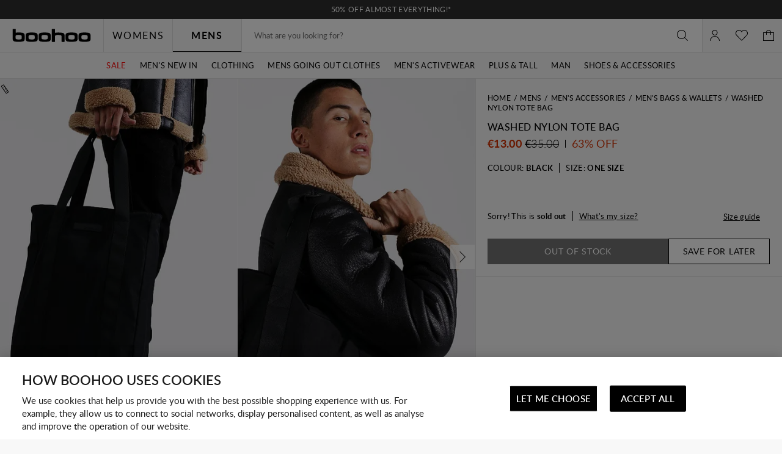

--- FILE ---
content_type: text/javascript; charset=utf-8
request_url: https://e.cquotient.com/recs/bbdt-boohoo-EU/Trending-Now?callback=CQuotient._callback1&_=1767258794003&_device=mac&userId=&cookieId=abqwVOvDpoGzlYkagZSho2Uz40&emailId=&anchors=id%3A%3A%7C%7Csku%3A%3A%7C%7Ctype%3A%3A%7C%7Calt_id%3A%3A&slotId=einstein-complete-the-look-pdp&slotConfigId=Newin-PDP-all&slotConfigTemplate=slots%2Frecommendation%2Fpredictiverecommendations.isml&ccver=1.03&realm=BBDT&siteId=boohoo-EU&instanceType=prd&v=v3.1.3&json=%7B%22userId%22%3A%22%22%2C%22cookieId%22%3A%22abqwVOvDpoGzlYkagZSho2Uz40%22%2C%22emailId%22%3A%22%22%2C%22anchors%22%3A%5B%7B%22id%22%3A%22%22%2C%22sku%22%3A%22%22%2C%22type%22%3A%22%22%2C%22alt_id%22%3A%22%22%7D%5D%2C%22slotId%22%3A%22einstein-complete-the-look-pdp%22%2C%22slotConfigId%22%3A%22Newin-PDP-all%22%2C%22slotConfigTemplate%22%3A%22slots%2Frecommendation%2Fpredictiverecommendations.isml%22%2C%22ccver%22%3A%221.03%22%2C%22realm%22%3A%22BBDT%22%2C%22siteId%22%3A%22boohoo-EU%22%2C%22instanceType%22%3A%22prd%22%2C%22v%22%3A%22v3.1.3%22%7D
body_size: 1133
content:
/**/ typeof CQuotient._callback1 === 'function' && CQuotient._callback1({"Trending-Now":{"displayMessage":"Trending-Now","recs":[{"id":"HZZ28772","product_name":"Obi Tie Waist Blazer","image_url":"http://mediahub.boohoo.com/hzz28772_black_xl_3","product_url":"https://eu.boohoo.com/obi-tie-waist-blazer/HZZ28772.html"},{"id":"HZZ20489","product_name":"Square Neck Ruched Mesh Midaxi Dress","image_url":"http://mediahub.boohoo.com/hzz20489_black_xl_2","product_url":"https://eu.boohoo.com/square-neck-ruched-mesh--midaxi--dress/HZZ20489.html"},{"id":"HZZ22306","product_name":"Satin Structured Bardot Mini Dress","image_url":"http://mediahub.boohoo.com/hzz22306_white_xl_1","product_url":"https://eu.boohoo.com/satin-structured-bardot-mini-dress/HZZ22306.html"},{"id":"GZZ64570","product_name":"Boohoo Basics Plus Basics High Waisted Wide Leg Jeans","image_url":"http://mediahub.boohoo.com/gzz64570_washed black_xl_3","product_url":"https://eu.boohoo.com/boohoo-basics-plus-basics-high-waisted-wide-leg-jeans/GZZ64570.html"},{"id":"HZZ26118","product_name":"Acid Wash Oversized T-Shirt","image_url":"http://mediahub.boohoo.com/hzz26118_charcoal_xl","product_url":"https://eu.boohoo.com/acid-wash-oversized-t-shirt/HZZ26118.html"},{"id":"HZZ21593","product_name":"Plus Chiffon Leopard Print Wrap Midaxi Dress","image_url":"http://mediahub.boohoo.com/hzz21593_leopard_xl_3","product_url":"https://eu.boohoo.com/plus-chiffon-leopard-print-wrap-midaxi-dress-/HZZ21593.html"},{"id":"HZZ22290","product_name":"Premium Sequin Boucle Skater Mini Dress","image_url":"http://mediahub.boohoo.com/hzz22290_white_xl_1","product_url":"https://eu.boohoo.com/premium-sequin-boucle-skater-mini-dress/HZZ22290.html"},{"id":"HZZ22305","product_name":"Satin Structured Bardot Mini Dress","image_url":"http://mediahub.boohoo.com/hzz22305_black_xl","product_url":"https://eu.boohoo.com/satin-structured-bardot-mini-dress/HZZ22305.html"},{"id":"HZZ20065","product_name":"Plus Pleated Skirt LONG SLEEVE Skater Dress","image_url":"http://mediahub.boohoo.com/hzz20065_black_xl_1","product_url":"https://eu.boohoo.com/plus-pleated-skirt-long-sleeve-skater-dress/HZZ20065.html"},{"id":"HZZ21415","product_name":"Plus Chambray Drawstring Wide Leg Trouser","image_url":"http://mediahub.boohoo.com/hzz21415_indigo_xl_1","product_url":"https://eu.boohoo.com/plus-chambray-drawstring-wide-leg-trouser/HZZ21415.html"},{"id":"HZZ19173","product_name":"Petite Fluid Belted Wide Leg Trousers","image_url":"http://mediahub.boohoo.com/hzz19173_chocolate_xl","product_url":"https://eu.boohoo.com/petite-fluid-belted-wide-leg-trousers/HZZ19173.html"},{"id":"HZZ13402","product_name":"Tall Wide Leg Tailored Trousers","image_url":"http://mediahub.boohoo.com/hzz13402_dark grey_xl_1","product_url":"https://eu.boohoo.com/tall-wide-leg-tailored-trousers/HZZ13402.html"},{"id":"HZZ10429","product_name":"Plus Pleated Skirt Skater Dress","image_url":"http://mediahub.boohoo.com/hzz10429_ivory_xl","product_url":"https://eu.boohoo.com/plus-pleated-skirt-skater-dress/HZZ10429.html"},{"id":"HZZ14353","product_name":"Vintage Suede Look Trench Coat","image_url":"http://mediahub.boohoo.com/hzz14353_chocolate_xl_1","product_url":"https://eu.boohoo.com/vintage-suede-look-trench-coat/HZZ14353.html"},{"id":"HZZ20480","product_name":"Ruched Twist Detail Mini Dress","image_url":"http://mediahub.boohoo.com/hzz20480_choc brown_xl","product_url":"https://eu.boohoo.com/ruched-twist-detail-mini-dress/HZZ20480.html"},{"id":"HZZ22942","product_name":"Tall Essential Straight Leg Trouser","image_url":"http://mediahub.boohoo.com/hzz22942_taupe_xl_1","product_url":"https://eu.boohoo.com/tall-essential-straight-leg-trouser/HZZ22942.html"},{"id":"HZZ22092","product_name":"Textured Ruffle Long Sleeve Mini Dress","image_url":"http://mediahub.boohoo.com/hzz22092_black_xl_3","product_url":"https://eu.boohoo.com/textured-ruffle-long-sleeve-mini-dress/HZZ22092.html"},{"id":"HZZ19464","product_name":"Plus Vintage Suede Look Oversized Bomber Jacket","image_url":"http://mediahub.boohoo.com/hzz19464_taupe_xl","product_url":"https://eu.boohoo.com/plus-vintage-suede-look-oversized-bomber-jacket/HZZ19464.html"},{"id":"HZZ24639","product_name":"Textured Split Cut Out Maxi Dress","image_url":"http://mediahub.boohoo.com/hzz24639_black_xl_3","product_url":"https://eu.boohoo.com/textured-split-cut-out-maxi-dress/HZZ24639.html"},{"id":"HZZ22940","product_name":"Petite Essential Oversized Blazer","image_url":"http://mediahub.boohoo.com/hzz22940_taupe_xl","product_url":"https://eu.boohoo.com/petite-essential-oversized-blazer/HZZ22940.html"}],"recoUUID":"f0fba841-e95e-4ade-818a-8467eeae2ae6"}});

--- FILE ---
content_type: text/javascript; charset=utf-8
request_url: https://e.cquotient.com/recs/bbdt-boohoo-EU/ML-Engine?callback=CQuotient._callback0&_=1767258793983&_device=mac&userId=&cookieId=abqwVOvDpoGzlYkagZSho2Uz40&emailId=&anchors=id%3A%3A%7C%7Csku%3A%3A%7C%7Ctype%3A%3A%7C%7Calt_id%3A%3A&slotId=category-recommendations-pdp&slotConfigId=Einstein_Recommendations_PDP&slotConfigTemplate=slots%2Frecommendation%2Fpredictiverecommendations.isml&ccver=1.03&realm=BBDT&siteId=boohoo-EU&instanceType=prd&v=v3.1.3&json=%7B%22userId%22%3A%22%22%2C%22cookieId%22%3A%22abqwVOvDpoGzlYkagZSho2Uz40%22%2C%22emailId%22%3A%22%22%2C%22anchors%22%3A%5B%7B%22id%22%3A%22%22%2C%22sku%22%3A%22%22%2C%22type%22%3A%22%22%2C%22alt_id%22%3A%22%22%7D%5D%2C%22slotId%22%3A%22category-recommendations-pdp%22%2C%22slotConfigId%22%3A%22Einstein_Recommendations_PDP%22%2C%22slotConfigTemplate%22%3A%22slots%2Frecommendation%2Fpredictiverecommendations.isml%22%2C%22ccver%22%3A%221.03%22%2C%22realm%22%3A%22BBDT%22%2C%22siteId%22%3A%22boohoo-EU%22%2C%22instanceType%22%3A%22prd%22%2C%22v%22%3A%22v3.1.3%22%7D
body_size: 67
content:
/**/ typeof CQuotient._callback0 === 'function' && CQuotient._callback0({"ML-Engine":{"displayMessage":"ML-Engine","recs":[],"recoUUID":"886ac0d7-14e0-4a08-b836-af93ed8894db"}});

--- FILE ---
content_type: text/javascript; charset=utf-8
request_url: https://e.cquotient.com/recs/bbdt-boohoo-EU/viewed-recently?callback=CQuotient._callback2&_=1767258794021&_device=mac&userId=&cookieId=abqwVOvDpoGzlYkagZSho2Uz40&emailId=&anchors=id%3A%3A%7C%7Csku%3A%3A%7C%7Ctype%3A%3A%7C%7Calt_id%3A%3A&slotId=recently-viewed-pdp&slotConfigId=pdp-recently-viewed-einstein&slotConfigTemplate=slots%2Frecommendation%2FeinsteinRecentlyViewed.isml&ccver=1.03&realm=BBDT&siteId=boohoo-EU&instanceType=prd&v=v3.1.3&json=%7B%22userId%22%3A%22%22%2C%22cookieId%22%3A%22abqwVOvDpoGzlYkagZSho2Uz40%22%2C%22emailId%22%3A%22%22%2C%22anchors%22%3A%5B%7B%22id%22%3A%22%22%2C%22sku%22%3A%22%22%2C%22type%22%3A%22%22%2C%22alt_id%22%3A%22%22%7D%5D%2C%22slotId%22%3A%22recently-viewed-pdp%22%2C%22slotConfigId%22%3A%22pdp-recently-viewed-einstein%22%2C%22slotConfigTemplate%22%3A%22slots%2Frecommendation%2FeinsteinRecentlyViewed.isml%22%2C%22ccver%22%3A%221.03%22%2C%22realm%22%3A%22BBDT%22%2C%22siteId%22%3A%22boohoo-EU%22%2C%22instanceType%22%3A%22prd%22%2C%22v%22%3A%22v3.1.3%22%7D
body_size: 78
content:
/**/ typeof CQuotient._callback2 === 'function' && CQuotient._callback2({"viewed-recently":{"displayMessage":"viewed-recently","recs":[],"recoUUID":"4e24c615-1252-4145-949c-488f2bbf97de"}});